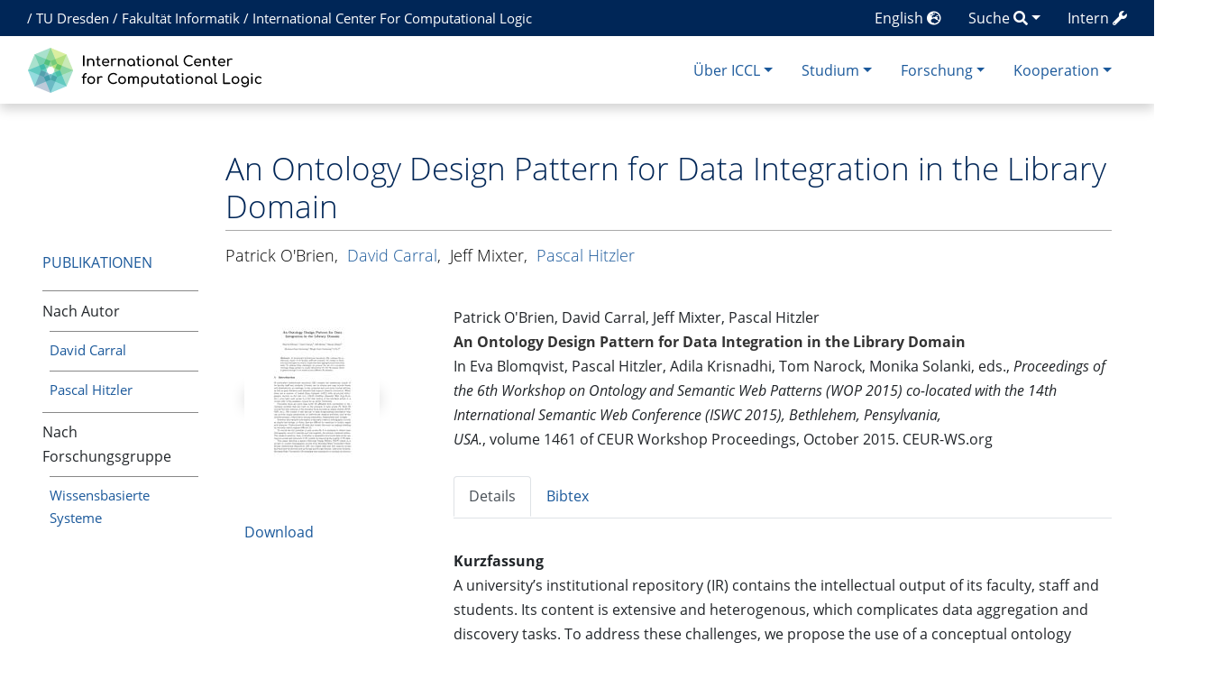

--- FILE ---
content_type: text/html; charset=UTF-8
request_url: https://iccl.inf.tu-dresden.de/web/Inproceedings3129
body_size: 34552
content:
<!DOCTYPE html>
<html class="client-nojs" lang="de" dir="ltr">
<head>
<meta charset="UTF-8">
<title>An Ontology Design Pattern for Data Integration in the Library Domain – International Center for Computational Logic</title>
<script>document.documentElement.className="client-js";RLCONF={"wgBreakFrames":false,"wgSeparatorTransformTable":[",\t.",".\t,"],"wgDigitTransformTable":["",""],"wgDefaultDateFormat":"dmy","wgMonthNames":["","Januar","Februar","März","April","Mai","Juni","Juli","August","September","Oktober","November","Dezember"],"wgRequestId":"a2735e095390af2b8085b2a4","wgCanonicalNamespace":"","wgCanonicalSpecialPageName":false,"wgNamespaceNumber":0,"wgPageName":"Inproceedings3129","wgTitle":"Inproceedings3129","wgCurRevisionId":22692,"wgRevisionId":22692,"wgArticleId":8415,"wgIsArticle":true,"wgIsRedirect":false,"wgAction":"view","wgUserName":null,"wgUserGroups":["*"],"wgCategories":["Inproceedings","Publikation"],"wgPageViewLanguage":"de","wgPageContentLanguage":"de","wgPageContentModel":"wikitext","wgRelevantPageName":"Inproceedings3129","wgRelevantArticleId":8415,"wgIsProbablyEditable":false,"wgRelevantPageIsProbablyEditable":false,"wgRestrictionEdit":[],"wgRestrictionMove":[],"wgPageFormsTargetName":null,"wgPageFormsAutocompleteValues":[],"wgPageFormsAutocompleteOnAllChars":false,"wgPageFormsFieldProperties":[],"wgPageFormsCargoFields":[],"wgPageFormsDependentFields":[],"wgPageFormsCalendarValues":[],"wgPageFormsCalendarParams":[],"wgPageFormsCalendarHTML":null,"wgPageFormsGridValues":[],"wgPageFormsGridParams":[],"wgPageFormsContLangYes":null,"wgPageFormsContLangNo":null,"wgPageFormsContLangMonths":[],"wgPageFormsHeightForMinimizingInstances":-1,"wgPageFormsDelayReload":false,"wgPageFormsShowOnSelect":[],"wgPageFormsScriptPath":"/w/extensions/PageForms","edgValues":[],"wgPageFormsEDSettings":null,"wgAmericanDates":false,"srfFilteredConfig":null,"egMapsScriptPath":"/w/extensions/Maps/","egMapsDebugJS":false,"egMapsAvailableServices":["leaflet","googlemaps3"],"egMapsLeafletLayersApiKeys":{"MapBox":"","MapQuestOpen":"","Thunderforest":"","GeoportailFrance":""}};
RLSTATE={"site.styles":"ready","user.styles":"ready","user":"ready","user.options":"loading","ext.pygments":"ready","skins.chameleon":"ready","zzz.ext.bootstrap.styles":"ready","ext.srf.styles":"ready"};RLPAGEMODULES=["ext.pygments.view","ext.smw.styles","smw.entityexaminer","site","mediawiki.page.ready","ext.bootstrap.scripts","ext.smw.purge"];</script>
<script>(RLQ=window.RLQ||[]).push(function(){mw.loader.impl(function(){return["user.options@12s5i",function($,jQuery,require,module){mw.user.tokens.set({"patrolToken":"+\\","watchToken":"+\\","csrfToken":"+\\"});
}];});});</script>
<link rel="stylesheet" href="/w/load.php?lang=de&amp;modules=ext.pygments%7Cext.srf.styles%7Cskins.chameleon%7Czzz.ext.bootstrap.styles&amp;only=styles&amp;skin=chameleon">
<script async="" src="/w/load.php?lang=de&amp;modules=startup&amp;only=scripts&amp;raw=1&amp;skin=chameleon"></script>
<style>#mw-indicator-mw-helplink {display:none;}</style><style>/* Hide elements in language en */.lang-en{display: none !important;}.only-logged-in{display: none;}</style>
<meta name="ResourceLoaderDynamicStyles" content="">
<link rel="stylesheet" href="/w/load.php?lang=de&amp;modules=site.styles&amp;only=styles&amp;skin=chameleon">
<meta name="generator" content="MediaWiki 1.43.1">
<meta name="robots" content="max-image-preview:standard">
<meta name="format-detection" content="telephone=no">
<meta name="description" content="Patrick O&#039;Brien,&amp;nbsp;David Carral,&amp;nbsp;Jeff Mixter,&amp;nbsp;Pascal Hitzler. An Ontology Design Pattern for Data Integration in the Library Domain. In Eva Blomqvist, Pascal Hitzler, Adila Krisnadhi, Tom Narock, Monika Solanki, eds.,Proceedings of the 6th Workshop on Ontology and Semantic Web Patterns (WOP 2015) co-located with the 14th International Semantic Web Conference (ISWC 2015), Bethlehem, Pensylvania, USA., volume 1461of CEUR Workshop Proceedings, October 2015.CEUR-WS.org">
<meta name="viewport" content="width=1120">
<meta name="viewport" content="width=device-width, initial-scale=1, shrink-to-fit=no">
<link rel="alternate" type="application/rdf+xml" title="Inproceedings3129" href="/w/index.php?title=Spezial:RDF_exportieren/Inproceedings3129&amp;xmlmime=rdf">
<link rel="search" type="application/opensearchdescription+xml" href="/w/rest.php/v1/search" title="International Center for Computational Logic (de)">
<link rel="EditURI" type="application/rsd+xml" href="//iccl.inf.tu-dresden.de/w/api.php?action=rsd">
<link rel="alternate" type="application/atom+xml" title="Atom-Feed für „International Center for Computational Logic“" href="/w/index.php?title=Spezial:Letzte_%C3%84nderungen&amp;feed=atom">
<!-- Begin Extension:CSS --><link rel="stylesheet" href="[data-uri]"><!-- End Extension:CSS -->
	<meta property="og:type" content="article">

	<meta property="og:site_name" content="International Center for Computational Logic">

	<meta property="og:title" content="An Ontology Design Pattern for Data Integration in the Library Domain">

	<meta property="og:description" content="Patrick O&#039;Brien,&amp;nbsp;David Carral,&amp;nbsp;Jeff Mixter,&amp;nbsp;Pascal Hitzler. An Ontology Design Pattern for Data Integration in the Library Domain. In Eva Blomqvist, Pascal Hitzler, Adila Krisnadhi, Tom Narock, Monika Solanki, eds.,Proceedings of the 6th Workshop on Ontology and Semantic Web Patterns (WOP 2015) co-located with the 14th International Semantic Web Conference (ISWC 2015), Bethlehem, Pensylvania, USA., volume 1461of CEUR Workshop Proceedings, October 2015.CEUR-WS.org">

	<meta property="og:url" content="//iccl.inf.tu-dresden.de/web/Inproceedings3129">

<!-- Helpers for finding favicons. Generated with http://realfavicongenerator.net. Inserted manually with a hook for BeforePageDisplay. -->
<link rel="apple-touch-icon" sizes="180x180" href="/apple-touch-icon.png?v=693Q03N3RA">
<link rel="icon" type="image/png" sizes="32x32" href="/favicon-32x32.png?v=693Q03N3RA">
<link rel="icon" type="image/png" sizes="16x16" href="/favicon-16x16.png?v=693Q03N3RA">
<link rel="manifest" href="/site.webmanifest?v=693Q03N3RA">
<link rel="mask-icon" href="/safari-pinned-tab.svg?v=693Q03N3RA" color="#5bbad5">
<link rel="shortcut icon" href="/favicon.ico?v=693Q03N3RA">
<meta name="msapplication-TileColor" content="#00aba9">
<meta name="theme-color" content="#ffffff">
<link rel="alternate" hreflang="en" href="//iccl.inf.tu-dresden.de/web/Inproceedings3129/en" />

</head>
<body class="mediawiki ltr sitedir-ltr mw-hide-empty-elt ns-0 ns-subject page-Inproceedings3129 rootpage-Inproceedings3129 layout-layout skin-chameleon action-view">
	<div class="topbar">
		<div class="container">
			<div class="d-inline-block d-md-none" style="color: white; font-size: 95%; position: relative; top: 0px; left: 0px; " role="banner">
				<a href="http://tu-dresden.de/" title="TU Dresden" style="padding: 0px;">TU Dresden</a>
			</div>
			<div class="d-none d-md-inline-block d-lg-none" style="color: white; font-size: 95%; position: relative; top: 0px; left: 0px; " role="banner">
				/
				<a href="http://tu-dresden.de/" title="TU Dresden" style="padding: 0px;">TU Dresden</a>
				/
				<a href="http://www.inf.tu-dresden.de" title="Fakultät Informatik" style="padding: 0px;"><span class="lang-de">Informatik</span><span class="lang-en">Computer Science</span></a>
				/
				<a href="https://iccl.inf.tu-dresden.de" title="International Center For Computational Logic" style="padding: 0px;">ICCL</a>
			</div>
			<div class="d-none d-lg-inline-block" style="color: white; font-size: 95%; position: relative; top: 0px; left: 15px; " role="banner">
				/
				<a href="http://tu-dresden.de/" title="TU Dresden" style="padding: 0px;">TU Dresden</a>
				/
				<a href="http://www.inf.tu-dresden.de" title="Fakultät Informatik" style="padding: 0px;"><span class="lang-de">Fakultät Informatik</span><span class="lang-en">Faculty of Computer Science</span></a>
				/
				<a href="https://iccl.inf.tu-dresden.de" title="International Center For Computational Logic" style="padding: 0px;">International Center For Computational Logic</a>
			</div>
			
			<div class="dropdown pull-right only-logged-in">
			<a href="#" class="dropdown-toggle" data-toggle="dropdown">Account <span class="fas fa-user"></span></a>
			<!-- personal tools -->
			<div class="p-personal tud-blue dropdown-menu" id="p-personal" >
				<ul class="p-personal-tools" >
					<li id="pt-login" class="mw-list-item"><a href="/w/index.php?title=Spezial:Anmelden&amp;returnto=Inproceedings3129" title="Sich anzumelden wird gerne gesehen, ist jedoch nicht zwingend erforderlich. [o]" accesskey="o" class="pt-login">Anmelden</a></li>
				</ul>
			</div>

			<div class="newtalk-notifier pull-right">
			</div>
		</div>
			<div class="dropdown pull-right only-logged-in">
			<a href="#" class="dropdown-toggle" data-toggle="dropdown">Edit tools <span class="fas fa-edit"></span></a>
			<!-- Content navigation -->
			<div class="tud-blue pagetools dropdown-menu p-contentnavigation" id="p-contentnavigation">
				<!-- namespaces -->
				<div id="p-namespaces" class="p-namespaces">
					<div class="tab-group">
						<div id="ca-talk" class="new mw-list-item"><a href="/w/index.php?title=Diskussion:Inproceedings3129&amp;action=edit&amp;redlink=1" rel="discussion" class="new ca-talk" title="Diskussion zum Seiteninhalt (Seite nicht vorhanden) [t]" accesskey="t">Diskussion</a></div>
					</div>
				</div>
				<!-- views -->
				<div id="p-views" class="p-views">
					<div class="tab-group">
						<div id="ca-formedit" class="mw-list-item"><a href="/w/index.php?title=Inproceedings3129&amp;action=formedit" title="Diese Seite mit einem Formular bearbeiten [&amp;]" accesskey="&amp;" class="ca-formedit">Formular anzeigen</a></div>
						<div id="ca-viewsource" class="mw-list-item"><a href="/w/index.php?title=Inproceedings3129&amp;action=edit" title="Diese Seite ist geschützt. Ihr Quelltext kann dennoch angesehen und kopiert werden. [e]" accesskey="e" class="ca-viewsource">Quelltext anzeigen</a></div>
						<div id="ca-history" class="mw-list-item"><a href="/w/index.php?title=Inproceedings3129&amp;action=history" title="Frühere Versionen dieser Seite listen [h]" accesskey="h" class="ca-history">Versionsgeschichte</a></div>
					</div>
				</div>
				<!-- actions -->
				<div id="p-actions" class="p-actions">
					<div class="tab-group">
						<div id="ca-purge" class="is-disabled mw-list-item"><a href="/w/index.php?title=Inproceedings3129&amp;action=purge" class="is-disabled ca-purge">Neu laden</a></div>
					</div>
				</div>
			</div>
		</div>
			<div class="pull-right"><a href="https://iccl.inf.tu-dresden.de/web/Spezial:UserLogin" class="only-logged-out"><span class="d-none d-sm-inline">Intern</span> <span class="fas fa-wrench"></span></a>
			</div>
			<div class="dropdown pull-right">
			<a href="#" class="dropdown-toggle" data-toggle="dropdown"><span class="lang-de d-none d-sm-inline">Suche</span><span class="lang-en d-none d-sm-inline">Search</span> <span class="fas fa-search"></span></a>
			<!-- search form -->
			<div  id="p-search" class="p-search dropdown-menu" role="search"  >
				<form  id="searchform" class="mw-search" action="/w/index.php" >
					<input type="hidden" name="title" value=" Spezial:Suche" />
					<div class="input-group">
						<input type="search" name="search" placeholder="International Center for Computational Logic durchsuchen" aria-label="International Center for Computational Logic durchsuchen" autocapitalize="sentences" title="International Center for Computational Logic durchsuchen [f]" accesskey="f" id="searchInput" class="form-control">
						<div class="input-group-append">
							<button value="Seite" id="searchGoButton" name="go" type="submit" class="go-btn searchGoButton" aria-label="Gehe zu Seite" title="Gehe direkt zu der Seite mit genau diesem Namen, falls sie vorhanden ist."></button>
							<button value="Suchen" id="mw-searchButton" name="fulltext" type="submit" class="search-btn mw-searchButton" aria-label="Gehe zu Seite" title="Suche nach Seiten, die diesen Text enthalten"></button>
						</div>
					</div>
				</form>
			</div>
		</div>
			<div class="pull-right"><a href="//iccl.inf.tu-dresden.de/web/Inproceedings3129/en">English <span class="fas fa-globe-europe"></span></a>
			</div>
		</div>
	</div>
	<!-- navigation bar -->
	<div class="navbar-institute" style="min-height: 70px"><div class="container"><nav class="navbar navbar-expand-md justify-content-between" role="navigation" id="mw-navigation">
		<!-- logo and main page link -->
		<div id="p-logo" class="navbar-brand p-logo" role="banner">
			<a href="/web/International_Center_for_Computational_Logic" title="Hauptseite"><img src="/w/skins/local/resources/iccl.svg" alt="International Center for Computational Logic"></a>
		</div>
		<!-- Collapse button -->
		<button type="button" class="navbar-toggler" data-toggle="collapse" data-target="#div" aria-controls="div" aria-expanded="false" aria-label="Toggle navigation">
	</button>
		<div class="collapse navbar-collapse tud-nav" id="div">
			<!-- Über ICCL -->
			<div class="nav-item dropdown p-Über-ICCL-dropdown">
				<a href="#" class="nav-link dropdown-toggle p-Über-ICCL-toggle" data-toggle="dropdown" data-boundary="viewport">Über ICCL</a>
				<div class="dropdown-menu p-Über-ICCL" id="p-Über-ICCL">
					<div id="n-News-&amp;-Termine" class="mw-list-item"><a href="/web/News" class="nav-link n-News-&amp;-Termine">News &amp; Termine</a></div>
					<div id="n-Profil" class="mw-list-item"><a href="/web/Profil" class="nav-link n-Profil">Profil</a></div>
					<div id="n-Forschungsgruppen" class="mw-list-item"><a href="/web/Forschungsgruppen" class="nav-link n-Forschungsgruppen">Forschungsgruppen</a></div>
					<div id="n-Beschäftigte" class="mw-list-item"><a href="/web/Personen" class="nav-link n-Beschäftigte">Beschäftigte</a></div>
					<div id="n-Stellenangebote" class="mw-list-item"><a href="/web/Stellenangebote" class="nav-link n-Stellenangebote">Stellenangebote</a></div>
					<div id="n-Lage-und-Kontakt" class="mw-list-item"><a href="/web/Kontakt" class="nav-link n-Lage-und-Kontakt">Lage und Kontakt</a></div>
				</div>
			</div>
			<!-- Studium -->
			<div class="nav-item dropdown p-Studium-dropdown">
				<a href="#" class="nav-link dropdown-toggle p-Studium-toggle" data-toggle="dropdown" data-boundary="viewport">Studium</a>
				<div class="dropdown-menu p-Studium" id="p-Studium">
					<div id="n-Lehrveranstaltungen" class="mw-list-item"><a href="/web/Lehrveranstaltungen" class="nav-link n-Lehrveranstaltungen">Lehrveranstaltungen</a></div>
					<div id="n-Studienarbeiten" class="mw-list-item"><a href="/web/Studienarbeiten" class="nav-link n-Studienarbeiten">Studienarbeiten</a></div>
					<div id="n-Europäischer-Master" class="mw-list-item"><a href="/web/EMCL" class="nav-link n-Europäischer-Master">Europäischer Master</a></div>
					<div id="n-Internationaler-Master" class="mw-list-item"><a href="/web/MCL" class="nav-link n-Internationaler-Master">Internationaler Master</a></div>
				</div>
			</div>
			<!-- Forschung -->
			<div class="nav-item dropdown p-Forschung-dropdown">
				<a href="#" class="nav-link dropdown-toggle p-Forschung-toggle" data-toggle="dropdown" data-boundary="viewport">Forschung</a>
				<div class="dropdown-menu p-Forschung" id="p-Forschung">
					<div id="n-Forschungsfelder" class="mw-list-item"><a href="/web/Forschungsfelder" class="nav-link n-Forschungsfelder">Forschungsfelder</a></div>
					<div id="n-Forschungsprojekte" class="mw-list-item"><a href="/web/Forschungsprojekte" class="nav-link n-Forschungsprojekte">Forschungsprojekte</a></div>
					<div id="n-Publikationen" class="mw-list-item"><a href="/web/Ver%C3%B6ffentlichungen" class="nav-link n-Publikationen">Publikationen</a></div>
				</div>
			</div>
			<!-- Kooperation -->
			<div class="nav-item dropdown p-Kooperation-dropdown">
				<a href="#" class="nav-link dropdown-toggle p-Kooperation-toggle" data-toggle="dropdown" data-boundary="viewport">Kooperation</a>
				<div class="dropdown-menu p-Kooperation" id="p-Kooperation">
					<div id="n-Angebote" class="mw-list-item"><a href="/web/Angebote" class="nav-link n-Angebote">Angebote</a></div>
					<div id="n-Partner" class="mw-list-item"><a href="/web/Partner" class="nav-link n-Partner">Partner</a></div>
				</div>
			</div>

		</div>
	</nav></div></div>

	<div class="container">
		<div class="row">
			<div class="col">
				<!-- start the content area -->
				<div id="content" class="mw-body content"><a id="top" class="top"></a>
					<div id="mw-indicators" class="mw-indicators">
						<div id="mw-indicator-smw-entity-examiner" class="mw-indicator mw-indicator-smw-entity-examiner"><div class="smw-entity-examiner smw-indicator-vertical-bar-loader" data-subject="Inproceedings3129#0##" data-dir="ltr" data-uselang="" title="Eine Datenprüfung wird im Hintergrund ausgeführt."></div></div>
					</div>
						<div class="contentHeader">
						<!-- title of the page -->
						<h1 id="firstHeading" class="firstHeading">An Ontology Design Pattern for Data Integration in the Library Domain</h1>
						<!-- tagline; usually goes something like "From WikiName" primary purpose of this seems to be for printing to identify the source of the content -->
						<div id="siteSub" class="siteSub">Aus International Center for Computational Logic</div>
						<!-- subtitle line; used for various things like the subpage hierarchy -->
						<div id="contentSub" class="small contentSub"><div id="mw-content-subtitle"></div></div><div id="jump-to-nav" class="mw-jump jump-to-nav">Wechseln zu:<a href="#mw-navigation">Navigation</a>, <a href="#p-search">Suche</a></div>
					</div>
					<div id="bodyContent" class="bodyContent">
						<!-- body text -->

						<div id="mw-content-text" class="mw-body-content"><div class="mw-content-ltr mw-parser-output" lang="de" dir="ltr"><p><span class="Z3988" title="ctx_ver=Z39.88-2004&amp;rft_val_fmt=info%3Aofi%2Ffmt%3Akev%3Amtx%3Abook&amp;rft.atitle=%09An+Ontology+Design+Pattern+for+Data+Integration+in+the+Library+Domain&amp;rft.date=2015&amp;rft.btitle=Proceedings+of+the+6th+Workshop+on+Ontology+and+Semantic+Web+Patterns+%28WOP+2015%29+co-located+with+the+14th+International+Semantic+Web+Conference+%28ISWC+2015%29%2C+Bethlehem%2C+Pensylvania%2C+USA.&amp;rft.aucorp=Eva+Blomqvist%2C+Pascal+Hitzler%2C+Adila+Krisnadhi%2C+Tom+Narock%2C+Monika+Solanki&amp;rft.pub=CEUR-WS.org&amp;rft.edition=1461&amp;rft.aulast=O%27Brien&amp;rft.aufirst=Patrick&amp;rft.genre=article&amp;"> 
</span>
</p>
<div class="row row-offcanvas row-offcanvas-left"><div class="col-xs-6 col-sm-3 col-md-2 sidebar-offcanvas" id="sidebar" role="navigation"><br />
<p><br />
</p>
<div style="padding-top: 9ex; padding-bottom: 1ex;"><span style="text-transform: uppercase;"><span class="lang-de"><a href="/web/Ver%C3%B6ffentlichungen" class="mw-redirect" title="Veröffentlichungen">Publikationen</a></span><span class="lang-en"><a href="/web/Ver%C3%B6ffentlichungen/en" class="mw-redirect" title="Veröffentlichungen/en">Publications</a></span></span></div>
<ul class="nav-list">
<li><span class="lang-de">Nach Autor</span><span class="lang-en">By Author</span>
<div style="font-size: 95%;"><ul class="nav-list" style="padding-left: 1ex !important;">
<li><span class="lang-en"><a href="/web/David_Carral/Publikationen/en" title="David Carral/Publikationen/en">David Carral</a></span><span class="lang-de"><a href="/web/David_Carral/Publikationen" title="David Carral/Publikationen">David Carral</a></span></li><li><span class="lang-en"><a href="/web/Pascal_Hitzler/Publikationen/en" title="Pascal Hitzler/Publikationen/en">Pascal Hitzler</a></span><span class="lang-de"><a href="/web/Pascal_Hitzler/Publikationen" title="Pascal Hitzler/Publikationen">Pascal Hitzler</a></span></li>
</ul></div>
</li>
<li><span class="lang-de">Nach Forschungsgruppe</span><span class="lang-en">By Research Group</span>
<div style="font-size: 95%;"><ul class="nav-list" style="padding-left: 1ex !important;">
<li><span class="lang-de"><a href="/web/Wissensbasierte_Systeme/Publikationen" title="Wissensbasierte Systeme/Publikationen">Wissensbasierte Systeme</a></span><span class="lang-en"><a href="/web/Wissensbasierte_Systeme/Publikationen/en" title="Wissensbasierte Systeme/Publikationen/en">Knowledge-Based Systems</a></span></li>
</ul></div>
</li>
</ul></div><div class="col-xs-12 col-sm-9 col-md-10"><div class="leftside-menu-toggle-button-container"><div class="leftside-menu-toggle-button btn btn-primary btn-xs pull-left d-sm-none" data-toggle="offcanvas"><span class="sr-only">Toggle side column</span><span class="fas fa-exchange-alt"></span></div></div><div style="margin-bottom: 5ex;"><h1 class="firstHeading">An Ontology Design Pattern for Data Integration in the Library Domain</h1>
<h5><span id="Patrick_O.27BrienPatrick_O.27Brien.2C_David_CarralDavid_Carral.2C_Jeff_MixterJeff_Mixter.2C_Pascal_HitzlerPascal_Hitzler"></span><span class="mw-headline" id="Patrick_O'BrienPatrick_O'Brien,_David_CarralDavid_Carral,_Jeff_MixterJeff_Mixter,_Pascal_HitzlerPascal_Hitzler"><span class="lang-de"><span class="broken-link-span">Patrick O'Brien</span></span><span class="lang-en"><span class="broken-link-span">Patrick O'Brien</span></span>, &#160;<span class="lang-de"><a href="/web/David_Carral" title="David Carral">David Carral</a></span><span class="lang-en"><a href="/web/David_Carral/en" title="David Carral/en">David Carral</a></span>, &#160;<span class="lang-de"><span class="broken-link-span">Jeff Mixter</span></span><span class="lang-en"><span class="broken-link-span">Jeff Mixter</span></span>, &#160;<span class="lang-de"><a href="/web/Pascal_Hitzler" title="Pascal Hitzler">Pascal Hitzler</a></span><span class="lang-en"><a href="/web/Pascal_Hitzler/en" title="Pascal Hitzler/en">Pascal Hitzler</a></span></span></h5>
</div><div class="row">
<div class="col-sm-4 col-md-3">
<div style="max-width: 230px;">
<div style="margin-left: auto; margin-right: auto; width: 180px;"><span class="shadow" typeof="mw:File/Frameless"><a href="//iccl.inf.tu-dresden.de/w/images/d/de/David_Carral_WOP_2015_1.pdf" title="An Ontology Design Pattern for Data Integration in the Library Domain" rel="nofollow"><img alt="An Ontology Design Pattern for Data Integration in the Library Domain" src="/w/images/thumb/d/de/David_Carral_WOP_2015_1.pdf/page1-150px-David_Carral_WOP_2015_1.pdf.jpg" decoding="async" width="150" height="194" class="mw-file-element" srcset="/w/images/thumb/d/de/David_Carral_WOP_2015_1.pdf/page1-225px-David_Carral_WOP_2015_1.pdf.jpg 1.5x, /w/images/thumb/d/de/David_Carral_WOP_2015_1.pdf/page1-300px-David_Carral_WOP_2015_1.pdf.jpg 2x" /></a></span>
<p><br />
</p>
<ul class="plain-list" style="margin-top: 2ex;">
<li><a href="/w/images/d/de/David_Carral_WOP_2015_1.pdf" class="internal" title="David Carral WOP 2015 1.pdf">Download</a></li>
</ul>
</div>
</div>
</div><div class="col-sm-8 col-md-9">Patrick O'Brien,&#160;David Carral,&#160;Jeff Mixter,&#160;Pascal Hitzler<br /> <b><a class="mw-selflink selflink"><b>An Ontology Design Pattern for Data Integration in the Library Domain</b></a></b> <br />In&#160;Eva Blomqvist, Pascal Hitzler, Adila Krisnadhi, Tom Narock, Monika Solanki, eds.,&#160;<i>Proceedings of the 6th Workshop on Ontology and Semantic Web Patterns (WOP 2015) co-located with the 14th International Semantic Web Conference (ISWC 2015), Bethlehem, Pensylvania, USA.</i>,&#160;volume&#160;1461&#160;of&#160;CEUR Workshop Proceedings,&#160;October&#160;2015.&#160;CEUR-WS.org<ul id="BEtabs1" class="nav nav-tabs plain-list be-nav-tabs">
	<li class="nav-item active"><a class="nav-link active" href="#BEtabid1-0" data-toggle="tab">Details </a></li>
	<li class="nav-item"><a class="nav-link" href="#BEtabid1-1" data-toggle="tab">Bibtex</a></li>
</ul>
<div id="BEtabs1Content" class="tab-content be-tab-content">
	<div class="tab-pane fade show active" id="BEtabid1-0"><div style="margin-top: 0ex;"><ul class="plain-list" style="margin-top: 2ex;"><li><span class="lang-de"><b>Kurzfassung</b></span><span class="lang-en"><b>Abstract</b></span><br />A university’s institutional repository (IR) contains the intellectual output of its faculty, staff and students. Its content is extensive and heterogenous, which complicates data aggregation and discovery tasks. To address these challenges, we propose the use of a conceptual ontology design pattern to model information for the IR domain which is general enough to be reused across different IR datasets.</li><li class="mw-empty-elt"></li><li><span class="lang-de"><b>Forschungsgruppe:</b></span><span class="lang-en"><b>Research Group:</b></span> <span class="lang-de"><a href="/web/Wissensbasierte_Systeme" title="Wissensbasierte Systeme">Wissensbasierte Systeme</a></span><span class="lang-en"><a href="/web/Wissensbasierte_Systeme/en" title="Wissensbasierte Systeme/en">Knowledge-Based Systems</a></span></li><li class="mw-empty-elt"></li></ul>
</div></div>
	<div class="tab-pane fade" id="BEtabid1-1"><div style="font-size: 90%;"><div class="mw-highlight mw-highlight-lang-bibtex mw-content-ltr" dir="ltr"><pre><span></span><span class="nc">@inproceedings</span><span class="p">{</span><span class="nl">OCMH2015</span><span class="p">,</span>
<span class="w">  </span><span class="na">author</span><span class="w">    </span><span class="p">=</span><span class="w"> </span><span class="s">{Patrick {O&#39;Brien} and David Carral and Jeff Mixter and Pascal</span>
<span class="s">               Hitzler}</span><span class="p">,</span>
<span class="w">  </span><span class="na">title</span><span class="w">     </span><span class="p">=</span><span class="w"> </span><span class="s">{An Ontology Design Pattern for Data Integration in the Library</span>
<span class="s">               Domain}</span><span class="p">,</span>
<span class="w">  </span><span class="na">editor</span><span class="w">    </span><span class="p">=</span><span class="w"> </span><span class="s">{Eva Blomqvist and Pascal Hitzler and Adila Krisnadhi and Tom</span>
<span class="s">               Narock and Monika Solanki}</span><span class="p">,</span>
<span class="w">  </span><span class="na">booktitle</span><span class="w"> </span><span class="p">=</span><span class="w"> </span><span class="s">{Proceedings of the 6th Workshop on Ontology and Semantic Web</span>
<span class="s">               Patterns (WOP 2015) co-located with the 14th International</span>
<span class="s">               Semantic Web Conference (ISWC 2015), Bethlehem, Pensylvania,</span>
<span class="s">               {USA.}}</span><span class="p">,</span>
<span class="w">  </span><span class="na">series</span><span class="w">    </span><span class="p">=</span><span class="w"> </span><span class="s">{CEUR Workshop Proceedings}</span><span class="p">,</span>
<span class="w">  </span><span class="na">volume</span><span class="w">    </span><span class="p">=</span><span class="w"> </span><span class="s">{1461}</span><span class="p">,</span>
<span class="w">  </span><span class="na">publisher</span><span class="w"> </span><span class="p">=</span><span class="w"> </span><span class="s">{CEUR-WS.org}</span><span class="p">,</span>
<span class="w">  </span><span class="na">year</span><span class="w">      </span><span class="p">=</span><span class="w"> </span><span class="s">{2015}</span><span class="p">,</span>
<span class="w">  </span><span class="na">month</span><span class="w">     </span><span class="p">=</span><span class="w"> </span><span class="s">{October}</span>
<span class="p">}</span>
</pre></div></div></div>
</div>
</div>
</div></div></div>
<!-- 
NewPP limit report
Cached time: 20260121134245
Cache expiry: 86400
Reduced expiry: false
Complications: [no‐toc]
[SMW] In‐text annotation parser time: 0.001 seconds
CPU time usage: 0.082 seconds
Real time usage: 0.102 seconds
Preprocessor visited node count: 1217/1000000
Post‐expand include size: 28191/4194304 bytes
Template argument size: 10324/4194304 bytes
Highest expansion depth: 11/100
Expensive parser function count: 1/100
Unstrip recursion depth: 0/20
Unstrip post‐expand size: 2836/5000000 bytes
-->
<!--
Transclusion expansion time report (%,ms,calls,template)
100.00%   87.759      1 -total
 46.43%   40.748      1 Vorlage:Publikation_Details
 41.27%   36.222      1 Vorlage:Publikation_Erster_Autor
 35.76%   31.379      1 Vorlage:Coins
 12.17%   10.678      1 Vorlage:Inproceedings
  6.39%    5.607      1 Vorlage:Main_heading
  5.42%    4.755      2 Vorlage:Publication_data
  5.11%    4.484      1 Vorlage:HideHeading1
  2.53%    2.223      1 Vorlage:LeftsidenavHeading
  2.10%    1.844      1 Vorlage:Coins-HTML
-->

<!-- Saved in parser cache with key infsys-infsys:pcache:idhash:8415-0!dateformat=default and timestamp 20260121134245 and revision id 22692. Rendering was triggered because: page-view
 -->
</div></div><div class="printfooter">
Abgerufen von „<a dir="ltr" href="https://iccl.inf.tu-dresden.de/w/index.php?title=Inproceedings3129&amp;oldid=22692">https://iccl.inf.tu-dresden.de/w/index.php?title=Inproceedings3129&amp;oldid=22692</a>“</div>

						<!-- end body text -->
						<!-- data blocks which should go somewhere after the body text, but not before the catlinks block-->
						
					</div>
					<!-- category links -->
					<div id="catlinks" class="catlinks" data-mw="interface"><div id="mw-normal-catlinks" class="mw-normal-catlinks"><a href="/web/Spezial:Kategorien" title="Spezial:Kategorien">Kategorien</a>: <ul><li><a href="/web/Kategorie:Inproceedings" title="Kategorie:Inproceedings">Inproceedings</a></li><li><a href="/web/Kategorie:Publikation" title="Kategorie:Publikation">Publikation</a></li></ul></div></div>
				</div>
			</div>
		</div>
		<div class="row">
			<div class="col">
				<!-- navigation bar -->
				<nav class="p-navbar collapsible small mb-2" role="navigation" id="mw-navigation-i9ioxurcya">
					<div class="navbar-nav">
						<!-- toolbox -->
						<div id="t-whatlinkshere" class="nav-item mw-list-item"><a href="/web/Spezial:Linkliste/Inproceedings3129" title="Liste aller Seiten, die hierher verlinken [j]" accesskey="j" class="nav-link t-whatlinkshere">Links auf diese Seite</a></div>
						<div id="t-recentchangeslinked" class="nav-item mw-list-item"><a href="/web/Spezial:%C3%84nderungen_an_verlinkten_Seiten/Inproceedings3129" rel="nofollow" title="Letzte Änderungen an Seiten, die von hier verlinkt sind [k]" accesskey="k" class="nav-link t-recentchangeslinked">Änderungen an verlinkten Seiten</a></div>
						<div id="t-specialpages" class="nav-item mw-list-item"><a href="/web/Spezial:Spezialseiten" title="Liste aller Spezialseiten [q]" accesskey="q" class="nav-link t-specialpages">Spezialseiten</a></div>
						<div id="t-print" class="nav-item mw-list-item"><a href="javascript:print();" rel="alternate" title="Druckansicht dieser Seite [p]" accesskey="p" class="nav-link t-print">Druckversion</a></div>
						<div id="t-permalink" class="nav-item mw-list-item"><a href="/w/index.php?title=Inproceedings3129&amp;oldid=22692" title="Dauerhafter Link zu dieser Seitenversion" class="nav-link t-permalink">Permanenter Link</a></div>
						<div id="t-info" class="nav-item mw-list-item"><a href="/w/index.php?title=Inproceedings3129&amp;action=info" title="Weitere Informationen über diese Seite" class="nav-link t-info">Seiten­­informationen</a></div>
						<div id="t-smwbrowselink" class="nav-item mw-list-item"><a href="/web/Spezial:Durchsuchen/:Inproceedings3129" rel="search" class="nav-link t-smwbrowselink">Attribute anzeigen</a></div>
					</div>
				</nav>
			</div>
		</div>
		<div class="row">
			<div class="col">
				<!-- footer links -->
				<div id="footer-info" class="footer-info">
					<!-- info -->
					<div> Diese Seite wurde zuletzt am 10. Februar 2017 um 16:21 Uhr bearbeitet.</div>
				</div>
			</div>
		</div>
		<div class="row">
			<div class="col">
				<!-- places -->
				<div id="footer-places" class="footer-places">
					<div><a href="/web/ICCL:Datenschutz">Datenschutz</a></div>
					<div><a href="/web/ICCL:%C3%9Cber_International_Center_for_Computational_Logic">Über International Center for Computational Logic</a></div>
					<div><a href="/web/ICCL:Impressum">Impressum</a></div>
					<div><a href="//iccl.inf.tu-dresden.de/web/ICCL:Barrierefreiheit">Barrierefreiheit</a></div>
				</div>
			</div>
			<div class="col">
				<!-- footer icons -->
				<div id="footer-icons" class="footer-icons">
					<!-- poweredby -->
					<div><a href="https://www.mediawiki.org/" class="cdx-button cdx-button--fake-button cdx-button--size-large cdx-button--fake-button--enabled"><img src="/w/resources/assets/poweredby_mediawiki.svg" alt="Powered by MediaWiki" width="88" height="31" loading="lazy"></a></div>
					<div><a href="https://www.semantic-mediawiki.org/wiki/Semantic_MediaWiki" class="cdx-button cdx-button--fake-button cdx-button--size-large cdx-button--fake-button--enabled"><img src="/w/extensions/SemanticMediaWiki/res/smw/assets/logo_footer.svg" alt="Powered by Semantic MediaWiki" class="smw-footer" width="88" height="31" loading="lazy"></a></div>
				</div>
			</div>
		</div>
	</div><script>(RLQ=window.RLQ||[]).push(function(){mw.config.set({"wgBackendResponseTime":167,"wgPageParseReport":{"smw":{"limitreport-intext-parsertime":0.001},"limitreport":{"cputime":"0.082","walltime":"0.102","ppvisitednodes":{"value":1217,"limit":1000000},"postexpandincludesize":{"value":28191,"limit":4194304},"templateargumentsize":{"value":10324,"limit":4194304},"expansiondepth":{"value":11,"limit":100},"expensivefunctioncount":{"value":1,"limit":100},"unstrip-depth":{"value":0,"limit":20},"unstrip-size":{"value":2836,"limit":5000000},"timingprofile":["100.00%   87.759      1 -total"," 46.43%   40.748      1 Vorlage:Publikation_Details"," 41.27%   36.222      1 Vorlage:Publikation_Erster_Autor"," 35.76%   31.379      1 Vorlage:Coins"," 12.17%   10.678      1 Vorlage:Inproceedings","  6.39%    5.607      1 Vorlage:Main_heading","  5.42%    4.755      2 Vorlage:Publication_data","  5.11%    4.484      1 Vorlage:HideHeading1","  2.53%    2.223      1 Vorlage:LeftsidenavHeading","  2.10%    1.844      1 Vorlage:Coins-HTML"]},"cachereport":{"timestamp":"20260121134245","ttl":86400,"transientcontent":false}}});});</script>
</body>
</html>